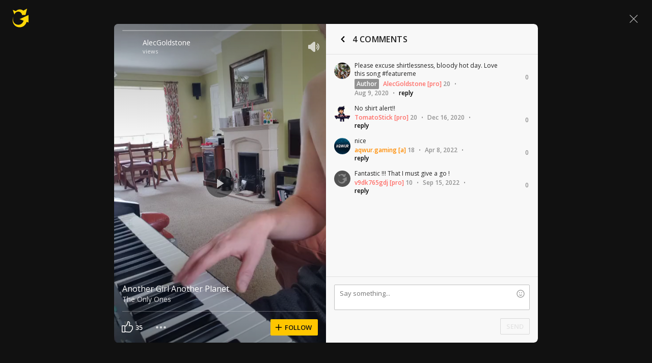

--- FILE ---
content_type: application/javascript; charset=UTF-8
request_url: https://www.ultimate-guitar.com/cdn-cgi/challenge-platform/scripts/jsd/main.js
body_size: 10312
content:
window._cf_chl_opt={AKGCx8:'b'};~function(t6,KS,KL,KM,Kk,Kd,KW,KZ,t0,t2){t6=n,function(N,J,tj,t5,K,Q){for(tj={N:348,J:503,K:368,Q:426,P:498,m:539,b:558,B:377,v:532,y:329,f:470,H:407},t5=n,K=N();!![];)try{if(Q=-parseInt(t5(tj.N))/1*(-parseInt(t5(tj.J))/2)+parseInt(t5(tj.K))/3*(-parseInt(t5(tj.Q))/4)+parseInt(t5(tj.P))/5+parseInt(t5(tj.m))/6*(-parseInt(t5(tj.b))/7)+parseInt(t5(tj.B))/8+-parseInt(t5(tj.v))/9*(parseInt(t5(tj.y))/10)+parseInt(t5(tj.f))/11*(parseInt(t5(tj.H))/12),J===Q)break;else K.push(K.shift())}catch(P){K.push(K.shift())}}(o,335013),KS=this||self,KL=KS[t6(476)],KM={},KM[t6(337)]='o',KM[t6(399)]='s',KM[t6(569)]='u',KM[t6(331)]='z',KM[t6(535)]='n',KM[t6(441)]='I',KM[t6(353)]='b',Kk=KM,KS[t6(305)]=function(N,J,K,Q,tT,te,tz,to,P,y,H,A,g,V,C){if(tT={N:361,J:461,K:428,Q:547,P:317,m:538,b:504,B:562,v:504,y:453,f:515,H:355,A:466,g:423,V:411,C:419,i:356,G:400},te={N:434,J:466,K:400,Q:418},tz={N:575,J:442,K:425,Q:485},to=t6,P={'FPTAn':function(i,G){return i+G},'skEcm':function(i,G){return i(G)},'weLqF':function(i,G){return i<G},'fadyw':function(i,G,x,X){return i(G,x,X)},'ZsCyJ':to(tT.N),'pHzct':function(i,G,x){return i(G,x)}},null===J||J===void 0)return Q;for(y=P[to(tT.J)](KR,J),N[to(tT.K)][to(tT.Q)]&&(y=y[to(tT.P)](N[to(tT.K)][to(tT.Q)](J))),y=N[to(tT.m)][to(tT.b)]&&N[to(tT.B)]?N[to(tT.m)][to(tT.v)](new N[(to(tT.B))](y)):function(i,tN,G){for(tN=to,i[tN(te.N)](),G=0;G<i[tN(te.J)];i[G]===i[P[tN(te.K)](G,1)]?i[tN(te.Q)](G+1,1):G+=1);return i}(y),H='nAsAaAb'.split('A'),H=H[to(tT.y)][to(tT.f)](H),A=0;P[to(tT.H)](A,y[to(tT.A)]);g=y[A],V=P[to(tT.g)](Kj,N,J,g),H(V)?(C=V==='s'&&!N[to(tT.V)](J[g]),P[to(tT.C)]===K+g?P[to(tT.i)](B,P[to(tT.G)](K,g),V):C||B(K+g,J[g])):B(K+g,V),A++);return Q;function B(i,G,tn){tn=to,Object[tn(tz.N)][tn(tz.J)][tn(tz.K)](Q,G)||(Q[G]=[]),Q[G][tn(tz.Q)](i)}},Kd=t6(451)[t6(307)](';'),KW=Kd[t6(453)][t6(515)](Kd),KS[t6(545)]=function(N,J,Q4,tJ,K,Q,P,m,B){for(Q4={N:374,J:432,K:466,Q:555,P:565,m:485,b:358,B:405},tJ=t6,K={'npymC':function(v,H){return v<H},'lpEJU':function(v,y){return v(y)},'BNeMN':function(v,H){return v+H}},Q=Object[tJ(Q4.N)](J),P=0;K[tJ(Q4.J)](P,Q[tJ(Q4.K)]);P++)if(m=Q[P],'f'===m&&(m='N'),N[m]){for(B=0;B<J[Q[P]][tJ(Q4.K)];-1===N[m][tJ(Q4.Q)](J[Q[P]][B])&&(K[tJ(Q4.P)](KW,J[Q[P]][B])||N[m][tJ(Q4.m)](K[tJ(Q4.b)]('o.',J[Q[P]][B]))),B++);}else N[m]=J[Q[P]][tJ(Q4.B)](function(v){return'o.'+v})},KZ=null,t0=KT(),t2=function(Pk,PM,PL,PO,PF,PY,PG,Pw,PV,tV,J,K,Q,P){return Pk={N:525,J:507,K:528,Q:496,P:570},PM={N:480,J:342,K:566,Q:499,P:307,m:556,b:497,B:342,v:394,y:363,f:431,H:500,A:427,g:485,V:342,C:394,i:408,G:517,x:497,X:350,U:472,Y:477,F:341,h:497,s:488,O:478,S:342,L:403,M:455,k:336,E:485,j:336,R:342},PL={N:466},PO={N:472,J:466,K:365,Q:531,P:379,m:488,b:485,B:379,v:469,y:485,f:309,H:488,A:510,g:379,V:326,C:549,i:342,G:336,x:575,X:442,U:425,Y:575,F:442,h:557,s:435,O:435,S:379,L:479,M:452,k:464,E:567,j:508,R:572,d:408,W:485,Z:510,a:564,I:555,c:485,l:352,D:405,z:454,e:409,T:485,o0:379,o1:485,o2:327,o3:363,o4:574,o5:485,o6:308,o7:328,o8:416,o9:485,oo:440,on:541,oN:322,oJ:401,oK:469,ot:357,oQ:402,oP:472,om:485,ou:342,ob:479,oq:443,oB:364,ov:425,oy:316,of:379,oH:402,oA:485,og:373,oV:363,oC:485,ow:414,oi:341,oG:472,ox:534,oX:477,oU:505,oY:442,oF:491,oh:402,os:472,oO:379,oS:469,oL:463,oM:309,ok:485,oE:567,oj:513,oR:521,od:556,oW:485,op:478},PF={N:408},PY={N:572},PG={N:493},Pw={N:398},PV={N:472},tV=t6,J={'qnTGE':tV(Pk.N),'bNXYa':function(m,b){return m==b},'xfKta':function(m,b){return m>b},'oYASh':function(m,b){return m-b},'brTXb':function(m,b){return b|m},'mLhZg':function(m,b){return m<b},'UswlH':function(m,b){return m(b)},'HfVGu':function(m,b){return m>b},'GvBpT':function(m,b){return m<<b},'kzsxw':function(m,b){return m-b},'fBrjL':function(m,b){return b&m},'ewOTq':function(m,b){return b&m},'BaWxR':function(m,b){return m(b)},'ROuMk':function(m,b){return b===m},'LURvm':function(m,b){return m+b},'WWFFf':function(m,b){return m(b)},'lcVgE':function(m,b){return m&b},'KrYUQ':function(m,b){return b==m},'urOrh':function(m,b){return m===b},'OwTmy':function(m,b){return m!==b},'AvSkO':tV(Pk.J),'YsEuo':function(m,b){return m<<b},'ldqtC':function(m,b){return m<<b},'zWUdw':function(m,b){return m==b},'ecDSF':function(m,b){return m<<b},'aEfHN':tV(Pk.K),'GoLfH':function(m,b){return m>b},'qpGEW':function(m,b){return m(b)},'ivRtW':function(m,b){return m<<b},'MzsKm':function(m,b){return m&b},'sQyTo':function(m,b){return m<<b},'EDdgz':function(m,b){return m-b},'CaUzO':function(m,b){return m(b)},'FwtZJ':function(m,b){return b|m},'ATDTc':function(m,b){return m<<b},'MHTnY':function(m,b){return b&m},'LbqEJ':function(m,b){return m>b},'SpjAD':function(m,b){return m!=b},'MCtVQ':function(m,b){return b*m},'mYLnF':function(m,b){return b!=m},'hyrDe':function(m,b){return m(b)},'llBPs':function(m,b){return m(b)},'ETcXk':function(m,b){return m*b},'TNBLj':function(m,b){return m(b)},'hybUr':function(m,b){return m&b},'gaiNl':function(m,b){return b===m},'KbJGJ':function(m,b){return m+b}},K=String[tV(Pk.Q)],Q={'h':function(m,Pg,tC){return Pg={N:380,J:336},tC=tV,J[tC(PV.N)](null,m)?'':Q.g(m,6,function(b,tw){return tw=tC,J[tw(Pg.N)][tw(Pg.J)](b)})},'g':function(B,y,H,PU,PC,tF,A,V,C,i,G,x,X,U,Y,F,s,O,j,S,L,M,R,W){if(PU={N:510},PC={N:306},tF=tV,A={'IggQc':function(E,j,ti){return ti=n,J[ti(PC.N)](E,j)},'twjap':function(E,j,tG){return tG=n,J[tG(Pw.N)](E,j)},'Iohsk':function(E,j){return E-j},'FkgkR':function(E,j,tx){return tx=n,J[tx(PG.N)](E,j)},'iLbMr':function(E,j){return E-j},'hEYdE':function(E,j){return E|j},'dZMTz':function(E,j,tX){return tX=n,J[tX(PU.N)](E,j)},'iGMjh':function(E,j,tU){return tU=n,J[tU(PY.N)](E,j)},'zgjDY':function(E,j,tY){return tY=n,J[tY(PF.N)](E,j)},'mKdDt':function(E,j){return E-j}},J[tF(PO.N)](null,B))return'';for(C={},i={},G='',x=2,X=3,U=2,Y=[],F=0,s=0,O=0;O<B[tF(PO.J)];O+=1)if(tF(PO.K)!==tF(PO.K)){if(J[tF(PO.Q)](256,ob[tF(PO.P)](0))){for(nB=0;nv<ny;nH<<=1,nA==J[tF(PO.m)](ng,1)?(nV=0,nC[tF(PO.b)](nw(ni)),nG=0):nx++,nf++);for(j=nX[tF(PO.B)](0),nU=0;8>nY;nh=J[tF(PO.v)](ns<<1.31,j&1.8),nS-1==nO?(nL=0,nM[tF(PO.y)](nk(nE)),nj=0):nR++,j>>=1,nF++);}else{for(j=1,nd=0;J[tF(PO.f)](nW,np);nr=na<<1.26|j,nI==J[tF(PO.H)](nc,1)?(nl=0,nD[tF(PO.b)](J[tF(PO.A)](nz,ne)),nT=0):N0++,j=0,nZ++);for(j=N1[tF(PO.g)](0),N2=0;J[tF(PO.V)](16,N3);N5=J[tF(PO.C)](N6,1)|j&1.94,N7==N8-1?(N9=0,No[tF(PO.b)](Nn(NN)),NJ=0):NK++,j>>=1,N4++);}nK--,0==nt&&(nQ=nP[tF(PO.i)](2,nm),nu++),delete nb[nq]}else if(S=B[tF(PO.G)](O),Object[tF(PO.x)][tF(PO.X)][tF(PO.U)](C,S)||(C[S]=X++,i[S]=!0),L=G+S,Object[tF(PO.Y)][tF(PO.X)][tF(PO.U)](C,L))G=L;else{if(Object[tF(PO.x)][tF(PO.F)][tF(PO.U)](i,G)){if(J[tF(PO.h)](tF(PO.s),tF(PO.O))){if(256>G[tF(PO.S)](0)){if(J[tF(PO.L)](J[tF(PO.M)],tF(PO.k))){for(V=0;J[tF(PO.f)](V,U);F<<=1,s==J[tF(PO.m)](y,1)?(s=0,Y[tF(PO.y)](J[tF(PO.E)](H,F)),F=0):s++,V++);for(M=G[tF(PO.P)](0),V=0;J[tF(PO.V)](8,V);F=J[tF(PO.v)](J[tF(PO.j)](F,1),J[tF(PO.R)](M,1)),J[tF(PO.d)](s,y-1)?(s=0,Y[tF(PO.W)](J[tF(PO.Z)](H,F)),F=0):s++,M>>=1,V++);}else if(R=F[G],R==='f'&&(R='N'),s[R]){for(W=0;W<O[S[L]][tF(PO.J)];A[tF(PO.a)](-1,M[R][tF(PO.I)](O[E[j]][W]))&&(R(M[W[Z]][W])||F[R][tF(PO.c)](A[tF(PO.l)]('o.',I[V[H]][W]))),W++);}else D[R]=z[W[T]][tF(PO.D)](function(o3){return'o.'+o3})}else if(tF(PO.z)===tF(PO.z)){for(M=1,V=0;V<U;F=J[tF(PO.e)](F,1)|M,y-1==s?(s=0,Y[tF(PO.T)](H(F)),F=0):s++,M=0,V++);for(M=G[tF(PO.o0)](0),V=0;16>V;F=J[tF(PO.e)](F,1)|M&1,s==y-1?(s=0,Y[tF(PO.o1)](H(F)),F=0):s++,M>>=1,V++);}else J(tF(PO.o2));x--,J[tF(PO.o3)](0,x)&&(x=Math[tF(PO.i)](2,U),U++),delete i[G]}else{if(256>oV[tF(PO.o0)](0)){for(ns=0;nO<nS;nM<<=1,nk==A[tF(PO.o4)](nE,1)?(nj=0,nR[tF(PO.o5)](A[tF(PO.o6)](nd,nW)),np=0):nZ++,nL++);for(nr=na[tF(PO.o0)](0),nI=0;8>nc;nD=nz<<1|ne&1,nT==A[tF(PO.o7)](N0,1)?(N1=0,N2[tF(PO.T)](N3(N4)),N5=0):N6++,N7>>=1,nl++);}else{for(N8=1,N9=0;No<Nn;NJ=A[tF(PO.o8)](NK<<1,Nt),NP-1==NQ?(Nm=0,Nu[tF(PO.o9)](A[tF(PO.oo)](Nb,Nq)),NB=0):Nv++,Ny=0,NN++);for(Nf=NH[tF(PO.S)](0),NA=0;16>Ng;NC=Nw<<1.66|A[tF(PO.on)](Ni,1),A[tF(PO.oN)](NG,A[tF(PO.oJ)](Nx,1))?(NX=0,NU[tF(PO.b)](A[tF(PO.o6)](NY,NF)),Nh=0):Ns++,NO>>=1,NV++);}ni--,0==nG&&(nx=nX[tF(PO.i)](2,nU),nY++),delete nF[nh]}}else for(M=C[G],V=0;V<U;F=J[tF(PO.oK)](J[tF(PO.ot)](F,1),J[tF(PO.oQ)](M,1)),J[tF(PO.oP)](s,y-1)?(s=0,Y[tF(PO.om)](H(F)),F=0):s++,M>>=1,V++);G=(x--,x==0&&(x=Math[tF(PO.ou)](2,U),U++),C[L]=X++,String(S))}if(''!==G){if(J[tF(PO.ob)](J[tF(PO.oq)],tF(PO.oB))){if(Object[tF(PO.x)][tF(PO.F)][tF(PO.ov)](i,G)){if(J[tF(PO.oy)](256,G[tF(PO.g)](0))){for(V=0;J[tF(PO.f)](V,U);F<<=1,J[tF(PO.d)](s,y-1)?(s=0,Y[tF(PO.c)](H(F)),F=0):s++,V++);for(M=G[tF(PO.of)](0),V=0;8>V;F=F<<1|J[tF(PO.oH)](M,1),y-1==s?(s=0,Y[tF(PO.oA)](J[tF(PO.og)](H,F)),F=0):s++,M>>=1,V++);}else{for(M=1,V=0;J[tF(PO.f)](V,U);F=F<<1|M,J[tF(PO.oV)](s,y-1)?(s=0,Y[tF(PO.oC)](H(F)),F=0):s++,M=0,V++);for(M=G[tF(PO.P)](0),V=0;16>V;F=J[tF(PO.v)](J[tF(PO.ow)](F,1),J[tF(PO.oi)](M,1)),s==y-1?(s=0,Y[tF(PO.o9)](H(F)),F=0):s++,M>>=1,V++);}x--,J[tF(PO.oG)](0,x)&&(x=Math[tF(PO.i)](2,U),U++),delete i[G]}else for(M=C[G],V=0;V<U;F=J[tF(PO.ox)](F,1)|1.91&M,s==J[tF(PO.oX)](y,1)?(s=0,Y[tF(PO.o1)](J[tF(PO.oU)](H,F)),F=0):s++,M>>=1,V++);x--,J[tF(PO.d)](0,x)&&U++}else{if(oa[tF(PO.x)][tF(PO.oY)][tF(PO.U)](oI,oc)){if(256>Ng[tF(PO.S)](0)){for(Jh=0;Js<JO;JL<<=1,JM==J[tF(PO.oF)](Jk,1)?(JE=0,Jj[tF(PO.oC)](JR(Jd)),JW=0):Jp++,JS++);for(JZ=Jr[tF(PO.g)](0),Ja=0;8>JI;Jl=JD<<1|J[tF(PO.oh)](Jz,1),Je==JT-1?(K0=0,K1[tF(PO.c)](K2(K3)),K4=0):K5++,K6>>=1,Jc++);}else{for(K7=1,K8=0;K9<Ko;KN=J[tF(PO.oK)](KJ<<1,KK),J[tF(PO.os)](Kt,KQ-1)?(KP=0,Km[tF(PO.W)](Ku(Kb)),Kq=0):KB++,Kv=0,Kn++);for(Ky=Kf[tF(PO.oO)](0),KH=0;16>KA;KV=J[tF(PO.oS)](KC<<1,J[tF(PO.oL)](Kw,1)),Ki==KG-1?(Kx=0,KX[tF(PO.oA)](KU(KY)),KF=0):Kh++,Ks>>=1,Kg++);}Jw--,0==Ji&&(JG=Jx[tF(PO.i)](2,JX),JU++),delete JY[JF]}else for(N6=N7[N8],N9=0;J[tF(PO.oM)](No,Nn);NJ=NK<<1|1&Nt,J[tF(PO.N)](NQ,NP-1)?(Nm=0,Nu[tF(PO.ok)](J[tF(PO.oE)](Nb,Nq)),NB=0):Nv++,Ny>>=1,NN++);Nf--,0==NH&&NA++}}for(M=2,V=0;V<U;F=J[tF(PO.oj)](J[tF(PO.oR)](F,1),J[tF(PO.od)](M,1)),s==y-1?(s=0,Y[tF(PO.b)](H(F)),F=0):s++,M>>=1,V++);for(;;)if(F<<=1,s==y-1){Y[tF(PO.oW)](H(F));break}else s++;return Y[tF(PO.op)]('')},'j':function(m,PS,th){return PS={N:379},th=tV,null==m?'':m==''?null:Q.i(m[th(PL.N)],32768,function(b,ts){return ts=th,m[ts(PS.N)](b)})},'i':function(B,y,H,tO,A,V,C,i,G,x,X,U,Y,F,s,O,E,S,L,M){for(tO=tV,A=[],V=4,C=4,i=3,G=[],U=H(0),Y=y,F=1,x=0;J[tO(PM.N)](3,x);A[x]=x,x+=1);for(s=0,O=Math[tO(PM.J)](2,2),X=1;J[tO(PM.K)](X,O);)for(S=tO(PM.Q)[tO(PM.P)]('|'),L=0;!![];){switch(S[L++]){case'0':Y>>=1;continue;case'1':X<<=1;continue;case'2':M=J[tO(PM.m)](U,Y);continue;case'3':Y==0&&(Y=y,U=H(F++));continue;case'4':s|=J[tO(PM.b)](0<M?1:0,X);continue}break}switch(s){case 0:for(s=0,O=Math[tO(PM.B)](2,8),X=1;J[tO(PM.v)](X,O);M=U&Y,Y>>=1,J[tO(PM.y)](0,Y)&&(Y=y,U=H(F++)),s|=(0<M?1:0)*X,X<<=1);E=J[tO(PM.f)](K,s);break;case 1:for(s=0,O=Math[tO(PM.J)](2,16),X=1;X!=O;M=Y&U,Y>>=1,0==Y&&(Y=y,U=J[tO(PM.H)](H,F++)),s|=J[tO(PM.A)](0<M?1:0,X),X<<=1);E=K(s);break;case 2:return''}for(x=A[3]=E,G[tO(PM.g)](E);;){if(F>B)return'';for(s=0,O=Math[tO(PM.V)](2,i),X=1;J[tO(PM.C)](X,O);M=Y&U,Y>>=1,J[tO(PM.i)](0,Y)&&(Y=y,U=J[tO(PM.G)](H,F++)),s|=J[tO(PM.x)](0<M?1:0,X),X<<=1);switch(E=s){case 0:for(s=0,O=Math[tO(PM.B)](2,8),X=1;O!=X;M=J[tO(PM.X)](U,Y),Y>>=1,J[tO(PM.U)](0,Y)&&(Y=y,U=J[tO(PM.f)](H,F++)),s|=X*(0<M?1:0),X<<=1);A[C++]=K(s),E=J[tO(PM.Y)](C,1),V--;break;case 1:for(s=0,O=Math[tO(PM.B)](2,16),X=1;X!=O;M=J[tO(PM.F)](U,Y),Y>>=1,J[tO(PM.U)](0,Y)&&(Y=y,U=H(F++)),s|=J[tO(PM.h)](0<M?1:0,X),X<<=1);A[C++]=K(s),E=J[tO(PM.s)](C,1),V--;break;case 2:return G[tO(PM.O)]('')}if(V==0&&(V=Math[tO(PM.S)](2,i),i++),A[E])E=A[E];else if(J[tO(PM.L)](E,C))E=J[tO(PM.M)](x,x[tO(PM.k)](0));else return null;G[tO(PM.E)](E),A[C++]=x+E[tO(PM.j)](0),V--,x=E,0==V&&(V=Math[tO(PM.R)](2,i),i++)}}},P={},P[tV(Pk.P)]=Q.h,P}(),t3();function Kl(J,QV,tb,K,Q){return QV={N:492,J:492,K:467},tb=t6,K={},K[tb(QV.N)]=function(P,m){return P<m},Q=K,Q[tb(QV.J)](Math[tb(QV.K)](),J)}function KE(J,K,td,t7,Q,P){return td={N:489,J:571,K:502,Q:421,P:489,m:575,b:449,B:425,v:555,y:571},t7=t6,Q={},Q[t7(td.N)]=function(m,B){return m<B},Q[t7(td.J)]=t7(td.K),P=Q,K instanceof J[t7(td.Q)]&&P[t7(td.P)](0,J[t7(td.Q)][t7(td.m)][t7(td.b)][t7(td.B)](K)[t7(td.v)](P[t7(td.y)]))}function KT(Qs,tA){return Qs={N:457,J:457},tA=t6,crypto&&crypto[tA(Qs.N)]?crypto[tA(Qs.J)]():''}function t3(PI,Pa,PZ,Pp,tS,N,J,K,Q,P){if(PI={N:387,J:360,K:351,Q:324,P:392,m:338,b:323,B:524,v:473,y:392,f:384,H:527,A:527,g:318,V:422},Pa={N:473,J:471,K:422},PZ={N:456,J:333,K:495,Q:396,P:307,m:312,b:367,B:334,v:344,y:430,f:533,H:395,A:544,g:438,V:459,C:320,i:347,G:450},Pp={N:481},tS=t6,N={'HtKBo':function(m,b,B,v,y){return m(b,B,v,y)},'xYpxy':tS(PI.N),'sEXCL':tS(PI.J),'jVrVq':tS(PI.K),'rtVWB':tS(PI.Q),'XANlB':function(m,b){return m(b)},'epJyx':tS(PI.P),'fCTXn':function(m,b){return b!==m},'QOcSl':function(m){return m()},'KCyDw':tS(PI.m)},J=KS[tS(PI.b)],!J)return;if(!Kz())return;(K=![],Q=function(tL,m,B,v,y,f,H,C){if(tL=tS,m={'DmBDa':function(b,B,v){return b(B,v)}},!K){if(N[tL(PZ.N)]!==N[tL(PZ.J)]){if(K=!![],!Kz())return;N[tL(PZ.K)](Kr,function(b,tM){tM=tL,m[tM(Pp.N)](t4,J,b)})}else for(B=tL(PZ.Q)[tL(PZ.P)]('|'),v=0;!![];){switch(B[v++]){case'0':f=v(H,H,'',f);continue;case'1':f=N[tL(PZ.m)](y,H,H[N[tL(PZ.b)]]||H[tL(PZ.B)],'n.',f);continue;case'2':return y={},y.r=f,y.e=null,y;case'3':f={};continue;case'4':H=C[tL(PZ.v)];continue;case'5':C[tL(PZ.y)]='-1';continue;case'6':B[tL(PZ.f)][tL(PZ.H)](C);continue;case'7':C[tL(PZ.A)]=tL(PZ.g);continue;case'8':f=f(H,C[N[tL(PZ.V)]],'d.',f);continue;case'9':C=b[tL(PZ.C)](tL(PZ.i));continue;case'10':H[tL(PZ.f)][tL(PZ.G)](C);continue}break}}},N[tS(PI.B)](KL[tS(PI.v)],tS(PI.y)))?N[tS(PI.f)](Q):KS[tS(PI.H)]?KL[tS(PI.A)](N[tS(PI.g)],Q):(P=KL[tS(PI.V)]||function(){},KL[tS(PI.V)]=function(tk){tk=tS,P(),KL[tk(Pa.N)]!==N[tk(Pa.J)]&&(KL[tk(Pa.K)]=P,Q())})}function KR(N,tr,t9,J){for(tr={N:317,J:374,K:354},t9=t6,J=[];null!==N;J=J[t9(tr.N)](Object[t9(tr.J)](N)),N=Object[t9(tr.K)](N));return J}function Kp(Q8,tK,K,Q,P,m,b,B,v,y){K=(Q8={N:335,J:540,K:360,Q:462,P:444,m:370,b:573,B:307,v:544,y:438,f:533,H:395,A:344,g:533,V:450,C:430,i:321,G:375,x:387,X:334,U:320,Y:347,F:530,h:421,s:421,O:575,S:449,L:425,M:555,k:502},tK=t6,{'dvPpW':function(f,H){return f instanceof H},'lhBig':function(f,H){return f!==H},'BcbPC':tK(Q8.N),'UiGit':tK(Q8.J),'MmKwi':tK(Q8.K),'nYVsB':function(f,H,A,g,V){return f(H,A,g,V)}});try{if(K[tK(Q8.Q)](K[tK(Q8.P)],tK(Q8.m))){for(Q=K[tK(Q8.b)][tK(Q8.B)]('|'),P=0;!![];){switch(Q[P++]){case'0':B[tK(Q8.v)]=tK(Q8.y);continue;case'1':v=pRIb1(b,b,'',v);continue;case'2':return m={},m.r=v,m.e=null,m;case'3':KL[tK(Q8.f)][tK(Q8.H)](B);continue;case'4':b=B[tK(Q8.A)];continue;case'5':KL[tK(Q8.g)][tK(Q8.V)](B);continue;case'6':B[tK(Q8.C)]='-1';continue;case'7':v=pRIb1(b,B[K[tK(Q8.i)]],'d.',v);continue;case'8':v=K[tK(Q8.G)](pRIb1,b,b[tK(Q8.x)]||b[tK(Q8.X)],'n.',v);continue;case'9':B=KL[tK(Q8.U)](tK(Q8.Y));continue;case'10':v={};continue}break}}else return K[tK(Q8.F)](P,m[tK(Q8.h)])&&0<b[tK(Q8.s)][tK(Q8.O)][tK(Q8.S)][tK(Q8.L)](B)[tK(Q8.M)](tK(Q8.k))}catch(H){return y={},y.r={},y.e=H,y}}function Kc(QA,QH,tm,N,J){if(QA={N:315,J:522,K:553,Q:371},QH={N:406,J:417,K:436,Q:411,P:361,m:447,b:551,B:447},tm=t6,N={'IeOdH':function(K,Q,P,m){return K(Q,P,m)},'fVacR':function(K,Q,P){return K(Q,P)},'ZAVCI':function(K,Q,P){return K(Q,P)},'faYUw':tm(QA.N),'WKfVj':function(K,Q){return K===Q},'FyFPL':function(K,Q,P){return K(Q,P)},'PWTjM':function(K,Q){return K*Q}},J=Ka(),N[tm(QA.J)](J,null))return;KZ=(KZ&&clearTimeout(KZ),N[tm(QA.K)](setTimeout,function(tu,Q,P,m){(tu=tm,tu(QH.N)===N[tu(QH.J)])?(Q=i[G],P=N[tu(QH.K)](x,X,U,Q),Y(P))?(m='s'===P&&!R[tu(QH.Q)](d[Q]),tu(QH.P)===W+Q?N[tu(QH.m)](Z,a+Q,P):m||N[tu(QH.b)](I,c+Q,l[Q])):N[tu(QH.B)](E,j+Q,P):Kr()},N[tm(QA.Q)](J,1e3)))}function n(N,J,K,t){return N=N-305,K=o(),t=K[N],t}function t4(Q,P,Pc,tE,m,b,B,v){if(Pc={N:519,J:484,K:448,Q:388,P:376,m:327,b:330,B:465,v:501,y:516,f:542,H:537,A:516,g:542},tE=t6,m={},m[tE(Pc.N)]=tE(Pc.J),m[tE(Pc.K)]=tE(Pc.Q),b=m,!Q[tE(Pc.P)])return;P===tE(Pc.m)?(B={},B[tE(Pc.b)]=tE(Pc.J),B[tE(Pc.B)]=Q.r,B[tE(Pc.v)]=tE(Pc.m),KS[tE(Pc.y)][tE(Pc.f)](B,'*')):(v={},v[tE(Pc.b)]=b[tE(Pc.N)],v[tE(Pc.B)]=Q.r,v[tE(Pc.v)]=b[tE(Pc.K)],v[tE(Pc.H)]=P,KS[tE(Pc.A)][tE(Pc.g)](v,'*'))}function Ke(N,J,Qh,QF,QY,QU,tv,K,Q,P,m){Qh={N:397,J:327,K:475,Q:323,P:378,m:424,b:561,B:546,v:474,y:382,f:382,H:314,A:518,g:446,V:376,C:310,i:389,G:568,x:386,X:487,U:526,Y:487,F:526,h:376,s:369,O:570,S:514},QF={N:460},QY={N:340,J:397,K:412,Q:560,P:332},QU={N:536,J:310},tv=t6,K={'fiJcG':function(b,B){return b(B)},'hsqod':tv(Qh.N),'rwtrf':tv(Qh.J),'CfEas':function(b,B){return b+B},'vxzde':tv(Qh.K)},Q=KS[tv(Qh.Q)],console[tv(Qh.P)](KS[tv(Qh.m)]),P=new KS[(tv(Qh.b))](),P[tv(Qh.B)](tv(Qh.v),K[tv(Qh.y)](K[tv(Qh.f)](tv(Qh.H),KS[tv(Qh.m)][tv(Qh.A)]),K[tv(Qh.g)])+Q.r),Q[tv(Qh.V)]&&(P[tv(Qh.C)]=5e3,P[tv(Qh.i)]=function(ty){ty=tv,K[ty(QU.N)](J,ty(QU.J))}),P[tv(Qh.G)]=function(tf){if(tf=tv,K[tf(QY.N)]===tf(QY.J))P[tf(QY.K)]>=200&&P[tf(QY.K)]<300?J(K[tf(QY.Q)]):J(tf(QY.P)+P[tf(QY.K)]);else return},P[tv(Qh.x)]=function(tH){tH=tv,J(tH(QF.N))},m={'t':KD(),'lhr':KL[tv(Qh.X)]&&KL[tv(Qh.X)][tv(Qh.U)]?KL[tv(Qh.Y)][tv(Qh.F)]:'','api':Q[tv(Qh.h)]?!![]:![],'c':KI(),'payload':N},P[tv(Qh.s)](t2[tv(Qh.O)](JSON[tv(Qh.S)](m)))}function Ka(Qm,tP,N,J,K,m,b,B,v,y,f,H,A){if(Qm={N:483,J:314,K:390,Q:393,P:404,m:323,b:512,B:404,v:439,y:383,f:535,H:433,A:385,g:391,V:307,C:346,i:366,G:424,x:518,X:458,U:325,Y:561,F:311,h:349,s:330,O:529,S:369,L:570,M:310,k:323,E:389,j:543,R:424,d:543,W:429,Z:424,a:429,I:554,c:424,l:563,D:511,z:506,e:546,T:474},tP=t6,N={'KnpNW':function(Q,P){return Q(P)},'XKmpq':tP(Qm.N),'pikOf':function(Q,P){return Q+P},'shtAF':tP(Qm.J),'bhNlw':tP(Qm.K),'qkChP':tP(Qm.Q),'aYLza':function(Q,P){return P!==Q},'oSYBN':tP(Qm.P)},J=KS[tP(Qm.m)],!J){if(N[tP(Qm.b)](tP(Qm.B),N[tP(Qm.v)]))N[tP(Qm.y)](K,Q);else return null}if(K=J.i,typeof K!==tP(Qm.f)||K<30){if(tP(Qm.H)!==tP(Qm.A))return null;else for(m=N[tP(Qm.g)][tP(Qm.V)]('|'),b=0;!![];){switch(m[b++]){case'0':B=N[tP(Qm.C)](N[tP(Qm.i)]+H[tP(Qm.G)][tP(Qm.x)]+tP(Qm.X)+f.r,N[tP(Qm.U)]);continue;case'1':v=new A[(tP(Qm.Y))]();continue;case'2':y={},y[tP(Qm.F)]=X,y[tP(Qm.h)]=A,y[tP(Qm.s)]=N[tP(Qm.O)],v[tP(Qm.S)](x[tP(Qm.L)](y));continue;case'3':v[tP(Qm.M)]=2500;continue;case'4':f=f[tP(Qm.k)];continue;case'5':v[tP(Qm.E)]=function(){};continue;case'6':A=(H={},H[tP(Qm.j)]=g[tP(Qm.R)][tP(Qm.d)],H[tP(Qm.W)]=V[tP(Qm.Z)][tP(Qm.a)],H[tP(Qm.I)]=C[tP(Qm.c)][tP(Qm.I)],H[tP(Qm.l)]=i[tP(Qm.Z)][tP(Qm.D)],H[tP(Qm.z)]=G,H);continue;case'7':v[tP(Qm.e)](tP(Qm.T),B);continue}break}}return K}function o(Pl){return Pl='display: none,oSYBN,dZMTz,bigint,hasOwnProperty,aEfHN,BcbPC,htbau,vxzde,fVacR,YNqbV,toString,removeChild,_cf_chl_opt;JJgc4;PJAn2;kJOnV9;IWJi4;OHeaY1;DqMg0;FKmRv9;LpvFx1;cAdz2;PqBHf2;nFZCC5;ddwW5;pRIb1;rxvNi8;RrrrA2;erHi9,AvSkO,includes,xiAbe,KbJGJ,jVrVq,randomUUID,/b/ov1/0.8644157162670174:1769973851:qzCl39pWasbp3-XwET4C9IOHmkcgsLQuCsR7cVF85L0/,sEXCL,xhr-error,skEcm,lhBig,ewOTq,maAYA,sid,length,random,AdeF3,brTXb,11Tuizks,epJyx,bNXYa,readyState,POST,/jsd/oneshot/d251aa49a8a3/0.8644157162670174:1769973851:qzCl39pWasbp3-XwET4C9IOHmkcgsLQuCsR7cVF85L0/,document,EDdgz,join,OwTmy,LbqEJ,DmBDa,catch,4|0|1|7|3|5|6|2,cloudflare-invisible,push,dGDbS,location,oYASh,bNQmJ,dsKsA,kzsxw,EMBVm,WWFFf,klbNy,XANlB,fromCharCode,MCtVQ,3231220mINDBQ,2|0|3|4|1,llBPs,event,[native code],4586qVijuS,from,CaUzO,JBxy9,tJjCy,YsEuo,TYlZ6,UswlH,aUjz8,aYLza,FwtZJ,stringify,bind,parent,TNBLj,AKGCx8,PSQMm,GTSTW,ATDTc,WKfVj,isArray,fCTXn,-Aq+wK8TPMSGUI7kJnOczu6DWZhb9$mQgEF40tNrixfvCY3alBo2edXsRy1Lp5HjV,href,addEventListener,JHTAG,qkChP,dvPpW,xfKta,18OfmRWB,body,sQyTo,number,fiJcG,detail,Array,194976bbgskI,9|0|6|3|4|10|1|8|7|5|2,iGMjh,postMessage,CnwA5,style,rxvNi8,open,getOwnPropertyNames,psbZt,GvBpT,function,ZAVCI,IXTWZ,FyFPL,LRmiB4,indexOf,MHTnY,urOrh,84Greflh,error on cf_chl_props,rwtrf,XMLHttpRequest,Set,pkLOA2,IggQc,lpEJU,SpjAD,BaWxR,onload,undefined,ftAKXirMgj,XtnsL,lcVgE,UiGit,Iohsk,prototype,pRIb1,ROuMk,split,FkgkR,mLhZg,timeout,errorInfoObject,HtKBo,now,/cdn-cgi/challenge-platform/h/,CZlSS,GoLfH,concat,KCyDw,floor,createElement,MmKwi,zgjDY,__CF$cv$params,ESivO,bhNlw,HfVGu,success,iLbMr,1738680WNOygP,source,symbol,http-code:,rtVWB,navigator,lALSo,charAt,object,DOMContentLoaded,KFoEb,hsqod,MzsKm,pow,QPcpg,contentWindow,RraQc,pikOf,iframe,100WNUBvo,chctx,hybUr,GPkNd,twjap,boolean,getPrototypeOf,weLqF,pHzct,ecDSF,BNeMN,3|6|0|2|5|4|7|1,contentDocument,d.cookie,yXtIR,zWUdw,hRAFN,psnSV,shtAF,xYpxy,218367sgomAw,send,UvcaY,PWTjM,HzPeM,qpGEW,keys,nYVsB,api,1503800GjaBot,log,charCodeAt,qnTGE,dFqLg,CfEas,KnpNW,QOcSl,xZxRB,onerror,clientInformation,error,ontimeout,/invisible/jsd,XKmpq,loading,jsd,mYLnF,appendChild,9|7|5|6|4|3|0|1|8|10|2,RyeOf,LURvm,string,FPTAn,mKdDt,fBrjL,gaiNl,iYaCL,map,lHszK,2730588NABlcY,KrYUQ,ldqtC,BNxDl,isNaN,status,qtEws,ivRtW,whSTe,hEYdE,faYUw,splice,ZsCyJ,Wezxa,Function,onreadystatechange,fadyw,_cf_chl_opt,call,12ebROvD,ETcXk,Object,SSTpq3,tabIndex,hyrDe,npymC,qhlct,sort,xbBUJ,IeOdH,owsBS'.split(','),o=function(){return Pl},o()}function Kr(N,QJ,QN,tt,J,K){QJ={N:559,J:415,K:413,Q:552},QN={N:550,J:494,K:415},tt=t6,J={'klbNy':function(Q,P){return Q(P)},'whSTe':function(Q){return Q()},'qtEws':function(Q,P,m){return Q(P,m)},'IXTWZ':tt(QJ.N)},K=J[tt(QJ.J)](Kp),Ke(K.r,function(Q,tQ){tQ=tt,typeof N===tQ(QN.N)&&J[tQ(QN.J)](N,Q),J[tQ(QN.K)](Kc)}),K.e&&J[tt(QJ.K)](t1,J[tt(QJ.Q)],K.e)}function t1(Q,P,Qk,tg,m,b,B,v,y,f,H,A,g,V,C){if(Qk={N:314,J:458,K:437,Q:468,P:509,m:359,b:307,B:561,v:311,y:349,f:330,H:393,A:369,g:570,V:546,C:474,i:323,G:389,x:310,X:372,U:490,Y:410,F:424,h:518,s:548,O:390,S:543,L:424,M:543,k:429,E:424,j:554,R:563,d:424,W:511,Z:506},tg=t6,m={'owsBS':function(i,G){return i(G)},'HzPeM':function(i,G){return i+G},'dsKsA':function(i,G){return i+G},'BNxDl':tg(Qk.N),'psbZt':tg(Qk.J)},!m[tg(Qk.K)](Kl,0))return![];B=(b={},b[tg(Qk.Q)]=Q,b[tg(Qk.P)]=P,b);try{for(v=tg(Qk.m)[tg(Qk.b)]('|'),y=0;!![];){switch(v[y++]){case'0':f=new KS[(tg(Qk.B))]();continue;case'1':H={},H[tg(Qk.v)]=B,H[tg(Qk.y)]=C,H[tg(Qk.f)]=tg(Qk.H),f[tg(Qk.A)](t2[tg(Qk.g)](H));continue;case'2':f[tg(Qk.V)](tg(Qk.C),g);continue;case'3':A=KS[tg(Qk.i)];continue;case'4':f[tg(Qk.G)]=function(){};continue;case'5':f[tg(Qk.x)]=2500;continue;case'6':g=m[tg(Qk.X)](m[tg(Qk.U)](m[tg(Qk.Y)]+KS[tg(Qk.F)][tg(Qk.h)],m[tg(Qk.s)])+A.r,tg(Qk.O));continue;case'7':C=(V={},V[tg(Qk.S)]=KS[tg(Qk.L)][tg(Qk.M)],V[tg(Qk.k)]=KS[tg(Qk.E)][tg(Qk.k)],V[tg(Qk.j)]=KS[tg(Qk.E)][tg(Qk.j)],V[tg(Qk.R)]=KS[tg(Qk.d)][tg(Qk.W)],V[tg(Qk.Z)]=t0,V);continue}break}}catch(i){}}function Kj(N,J,K,tZ,t8,Q,P,m){Q=(tZ={N:550,J:337,K:345,Q:362,P:486,m:482,b:538,B:523,v:550,y:339},t8=t6,{'dGDbS':t8(tZ.N),'KFoEb':function(B,y,H){return B(y,H)}});try{P=J[K]}catch(B){return'i'}if(null==P)return void 0===P?'u':'x';if(t8(tZ.J)==typeof P)try{if(t8(tZ.K)!==t8(tZ.Q)){if(Q[t8(tZ.P)]==typeof P[t8(tZ.m)])return P[t8(tZ.m)](function(){}),'p'}else J()}catch(H){}return N[t8(tZ.b)][t8(tZ.B)](P)?'a':P===N[t8(tZ.b)]?'D':!0===P?'T':P===!1?'F':(m=typeof P,t8(tZ.v)==m?Q[t8(tZ.y)](KE,N,P)?'N':'f':Kk[m]||'?')}function KI(){return Ka()!==null}function Kz(QG,tB,J,K,Q,P,m,B,v){return QG={N:381,J:535,K:445,Q:343,P:319,m:343,b:313,B:420,v:520,y:323,f:381,H:445},tB=t6,J={},J[tB(QG.N)]=tB(QG.J),J[tB(QG.K)]=function(b,B){return b<B},J[tB(QG.Q)]=function(b,B){return b/B},K=J,Q=3600,P=KD(),m=Math[tB(QG.P)](K[tB(QG.m)](Date[tB(QG.b)](),1e3)),m-P>Q?tB(QG.B)===tB(QG.v)?(B=J[tB(QG.y)],!B?null:(v=B.i,typeof v!==K[tB(QG.f)]||K[tB(QG.H)](v,30))?null:v):![]:!![]}function KD(QC,tq,N){return QC={N:323,J:319},tq=t6,N=KS[tq(QC.N)],Math[tq(QC.J)](+atob(N.t))}}()